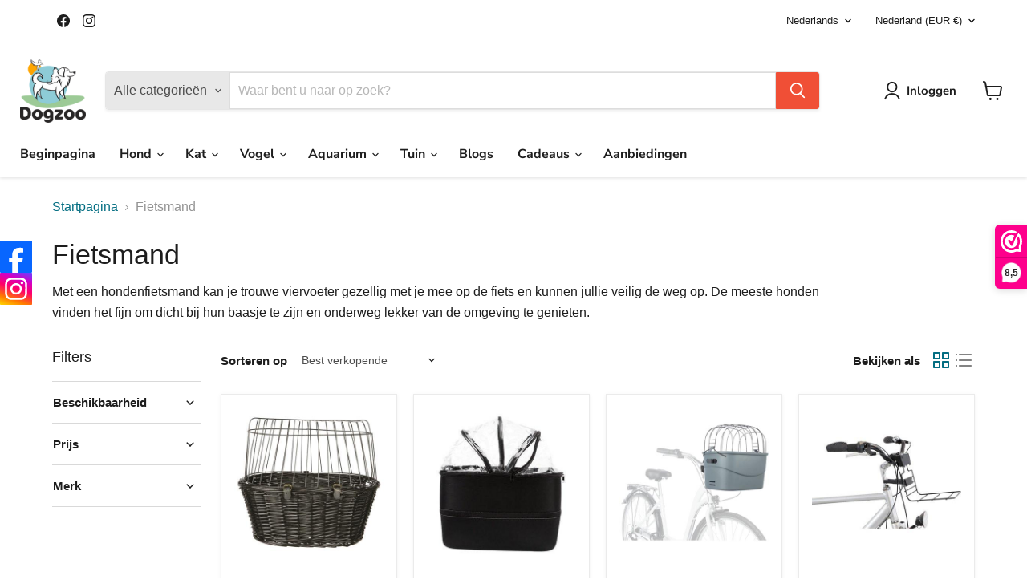

--- FILE ---
content_type: text/javascript
request_url: https://cdn-sf.vitals.app/assets/js/m23.3663a57340d07370c4ee.chunk.bundle.js
body_size: 1058
content:
"use strict";(window.webpackChunkvitalsLibrary=window.webpackChunkvitalsLibrary||[]).push([[7621],{15666:(t,s,i)=>{i.d(s,{A:()=>r});var n=i(58578);var a=i.n(n)()(!1);a.push([t.id,".vtl-sb-main-widget{position:fixed;display:block;z-index:214748364;font-size:0}.vtl-sb-main-widget__link{display:block;opacity:1;height:40px}.ios-safari .vtl-sb-main-widget{width:40px}.ios-safari .vtl-sb-main-widget__link{height:40px}",""]);const r=a},1654:(t,s,i)=>{i.d(s,{K:()=>n});class n{J80(t){}O39(){this.O32()&&this.W58()}N1(){}O32(){return!0}P17(t){}W58(){this.H75();this.P18();this.R26();this.F38();this.K30()}H75(){}P18(){}R26(){}F38(){}K30(){}}},16756:(t,s,i)=>{i.r(s);i.d(s,{G61:()=>k});var n=i(87535);var a=i(1654);var r=i(11307);var e=i(53338);var o;!function(t){t.X82="left";t.W64="right"}(o||(o={}));const l=(0,r.jb)({Y6:91,W63:114,P29:135,M9:240},e.X.G61);var c=i(24786);var d=i(94046);var v=i(75097);var h=i(59424);var b=i(60416);var p=i(43123);var u=i(30991);var m=i(13735);var g=i(10172);var w=i(485);var f=i(58680);var S=i(89158);var $=i(15666);class x extends v.X{constructor(){super(...arguments);this.V7=function(t){if(!t)return[];try{const s=JSON.parse(t);return Object.entries(s).map(([t,s])=>({url:s,platform:t}))}catch(s){b.a.n37(new S.v('Failed to parse social media buttons JSON',S.J.W61,{L86:{mid:e.X.G61,buttonsStringJson:t,msg:(0,m.X5)(s)}}));return[]}}(l().Y6)}W58(){try{this.N24();this.R26();n.b.Y66.S66().append(this.V36());this.K30()}catch(t){const s=(0,g.L)(t)?u.LS:u.iL;b.a.p8(t,new p.f(s,{msg:(0,m.X5)(t),mid:e.X.G61},(0,m.yf)(t)))}}N24(){const t=f.s0.test(navigator.userAgent);const s=n.b.S41.S73();t&&s&&document.documentElement.classList.add('ios-safari')}K30(){n.b.S41.S72()||this.V7.forEach(t=>{(0,d.R4)({S45:`.vtl-sb-main-widget a[title=${t.platform}]`,S38:e.X.G61,U6:c.Fx.M20,Q45:{[c.eu.E34]:t.platform.toLowerCase()},H1:!0})})}R26(){const t=l();const s=`\n            .vtl-sb-main-widget {\n                ${t.W63}: 0px;\n                top: ${t.M9}px;\n                text-align: ${t.W63};\n            }\n        `;n.b.Y66.Q47($.A.toString());n.b.Y66.Q47(s)}K64(t){return`\n            <a\n            \tclass="vtl-sb-main-widget__link"\n            \ttarget="_blank"\n            \thref="${t.url}"\n            \ttitle="${t.platform}"\n            >\n\t\t\t\t<img src="${w.uD}/social_buttons/${t.platform.toLowerCase()}.svg?v=1"\n\t\t\t\talt="${t.platform}" />\n\n            </a>\n        `}V36(){return`\n            <div class="vtl-sb-main-widget">\n                ${(0,h.p)(this.V7,t=>this.K64(t))}\n            </div>\n        `}}class k extends a.K{O32(){return!n.b.Y65.O50()&&(!l().P29||!n.b.S41.S72())}W58(){(new x).W58()}}},58680:(t,s,i)=>{i.d(s,{UI:()=>r,b5:()=>n,s0:()=>a});const n=/^(([^<>()\[\]\\.,;:\s@"]+(\.[^<>()\[\]\\.,;:\s@"]+)*)|(".+"))@((\[[0-9]{1,3}\.[0-9]{1,3}\.[0-9]{1,3}\.[0-9]{1,3}\])|(([a-zA-Z\-0-9]+\.)+[a-zA-Z]{2,24}))$/i;const a=/iPad|iPhone|iPod/;const r=/^\+\d+$/}}]);